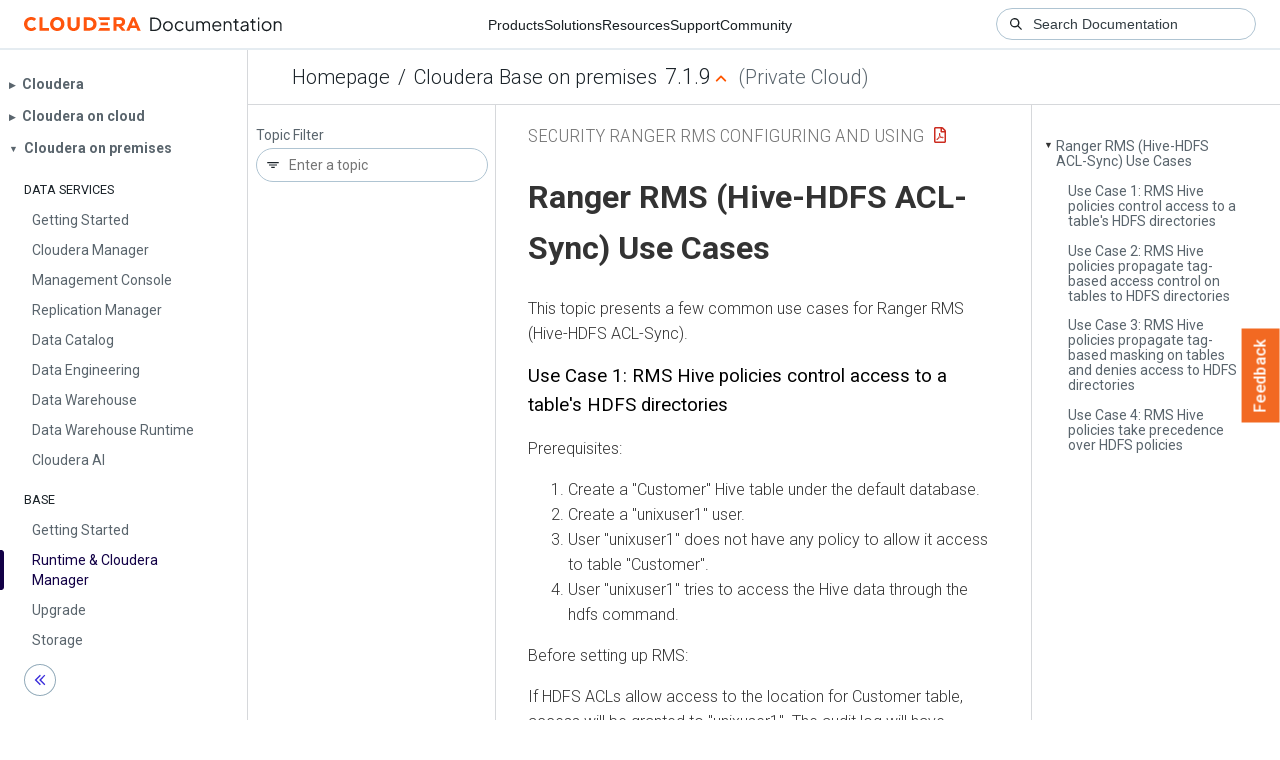

--- FILE ---
content_type: text/html
request_url: https://docs.cloudera.com/cdp-private-cloud-base/7.1.9/security-ranger-rms-configuring-and-using/topics/security-ranger-rms-use-cases.html
body_size: 1283
content:
<!DOCTYPE html><html lang="en"><head><meta http-equiv="Content-Type" content="text/html; charset=UTF-8"><meta charset="UTF-8"><meta name="viewport" content="width=device-width, initial-scale=1, shrink-to-fit=no"><title>Ranger RMS (Hive-HDFS ACL-Sync) Use Cases</title><meta name="generator" content="DITA-OT"><meta name="description" content="This topic presents a few common use cases for Ranger RMS (Hive-HDFS ACL-Sync)."><meta name="keywords" content="Ranger RMS, Use cases"><meta name="prodname" content="Cloudera Runtime"><meta name="version" content="7"><meta name="release" content="1"><meta name="modification" content="9"><meta name="rights" content="© 2019–2025 Cloudera, Inc."><link rel="stylesheet" href="/common/css/main.css"><link rel="alternate" type="application/pdf" href="../security-ranger-rms-configuring-and-using.pdf"></head><body class="hg"><header class="chead"><div class="breadcrumbs"><span class="bread-home"><a href="/"><i class="fas fa-home"></i><span class="text-home">Cloudera Docs</span></a></span><span class="bread-product"></span><span class="bread-version"></span></div></header><main class="cmain"><div class="cpage"><article class="maincontent"><div class="inner-breadcrumbs"></div><div id="content" aria-labelledby="ariaid-title1">
   <h1 class="title topictitle1" id="ariaid-title1">Ranger RMS (Hive-HDFS ACL-Sync) Use Cases</h1>
   

   <div class="body refbody"><p class="shortdesc">This topic presents a few common use cases for Ranger RMS (Hive-HDFS ACL-Sync). </p>
      <section class="section" id="reports_view__section_mcw_1h5_fnb"><h2 class="title sectiontitle">Use Case 1: RMS Hive policies control access to a table's HDFS directories</h2>
         
         <p class="p">Prerequisites: </p>
         <div class="p">
            <ol class="ol" id="reports_view__ol_jvf_xr5_fnb">
               <li class="li">Create a "Customer" Hive table under the default database.</li>
               <li class="li">Create a "unixuser1" user.</li>
               <li class="li">User "unixuser1" does not have any policy to allow it access to table
                  "Customer".</li>
               <li class="li">User "unixuser1" tries to access the Hive data through the hdfs command.</li>
            </ol>
         </div>
         <p class="p">Before setting up RMS:</p>
         <p class="p"> If HDFS ACLs allow access to the location for Customer table, access will be granted to
            "unixuser1".  The audit log will have "hadoop-acl" as the access enforcer.</p>
         <p class="p">After setting up RMS:</p>
         <p class="p"> Access will not be granted to user "unixuser1". The audit log will not specify denying
            policy.</p>
      </section>
      <section class="section" id="reports_view__section_fmf_ls5_fnb"><h2 class="title sectiontitle">Use Case 2: RMS Hive policies propagate tag-based access control on tables to HDFS
            directories</h2>
         
         <p class="p">Prerequisites: </p>
         <div class="p">
            <ol class="ol" id="reports_view__ol_gmf_ls5_fnb">
               <li class="li">Create a "Customer" Hive table under the default database.</li>
               <li class="li">Create a "unixuser1" user.</li>
               <li class="li">The tag "SPECIAL_ACCESS" is associated with the "Customer" table. </li>
               <li class="li">A policy for the tag "SPECIAL_ACCESS" provides Hive <code class="ph codeph">select</code>
                  access to "unixuser1".</li>
               <li class="li">User "unixuser1" tries to read the Hive data through the hdfs command.</li>
            </ol>
         </div>
         <p class="p">Before setting up RMS:</p>
         <p class="p"> If HDFS ACLs allow access to the location for "Customer" table, access will be granted
            to ‘"unixuser1". The audit log will have "hadoop-acl" as the access enforcer.</p>
         <p class="p">After setting up RMS:</p>
         <p class="p"> Access will be granted by tag-based policy for "SPECIAL_ACCESS".</p>
      </section>
      <section class="section" id="reports_view__section_yrm_xs5_fnb"><h2 class="title sectiontitle">Use Case 3:  RMS Hive policies propagate tag-based masking on tables and denies
            access to HDFS directories</h2>
         
         <p class="p">Prerequisites: </p>
         <div class="p">
            <ol class="ol" id="reports_view__ol_zrm_xs5_fnb">
               <li class="li">Create a "Customer" Hive table under the default database.</li>
               <li class="li">Create a "unixuser1" user.</li>
               <li class="li">The tag "SPECIAL_ACCESS" is associated with the "Customer" table. </li>
               <li class="li">A policy for the tag "SPECIAL_ACCESS" provides Hive <code class="ph codeph">select</code>
                  access to "unixuser1".</li>
               <li class="li">A masking policy for the "Customer" table is set up so that for "unixuser1" a
                  column "SSN" is redacted.</li>
               <li class="li">User "unixuser1" tries to read the Hive data through the hdfs command.</li>
            </ol>
         </div>
         <p class="p">Before setting up RMS:</p>
         <p class="p"> If HDFS ACLs allow access to the location for Customer table, access will be granted to
            "unixuser1". The audit log will have "hadoop-acl" as the access enforcer.</p>
         <p class="p">After setting up RMS:</p>
         <p class="p"> Access will be denied by the masking policy.</p>
      </section>
      <section class="section" id="reports_view__section_fm4_nt5_fnb"><h2 class="title sectiontitle">Use Case 4: RMS Hive policies take precedence over HDFS policies</h2>
         
         <p class="p">Prerequisites: </p>
         <div class="p">
            <ol class="ol" id="reports_view__ol_gm4_nt5_fnb">
               <li class="li">Create a "Customer" Hive table under the default database.</li>
               <li class="li">Create a "unixuser1" user.</li>
               <li class="li">User "unixuser1" has a HDFS policy allowing <code class="ph codeph">read</code> access. </li>
               <li class="li">User "unixuser1" does not have any policy to allow it access to the "Customer"
                  table.</li>
               <li class="li">User "unixuser1" tries to access the Hive data through the hdfs command.</li>
            </ol>
         </div>
         <p class="p">Before setting up RMS:</p>
         <p class="p">Access will be granted by the Ranger HDFS policy.</p>
         <p class="p">After setting up RMS:</p>
         <p class="p">Access will not be granted to the "unixuser1" user. The audit log will not specify a
            denying policy.</p>
      </section>
   </div>
</div></article></div><aside class="pubmenu"></aside></main><div class="logo"><a href="http://www.cloudera.com/"><img src="/common/img/cloudera_short_logo.png"></a></div><nav class="product-drawer"><div class="full-logo"><a href="http://www.cloudera.com/"><img src="/common/img/cloudera.png"></a></div></nav><footer></footer><script src="/common/js/main.js"></script></body></html>